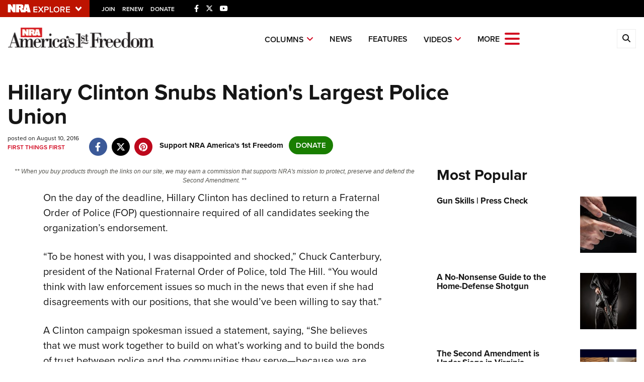

--- FILE ---
content_type: text/html; charset=utf-8
request_url: https://www.google.com/recaptcha/api2/aframe
body_size: 185
content:
<!DOCTYPE HTML><html><head><meta http-equiv="content-type" content="text/html; charset=UTF-8"></head><body><script nonce="OAbQVNY8GhZgHOvPfZqQtg">/** Anti-fraud and anti-abuse applications only. See google.com/recaptcha */ try{var clients={'sodar':'https://pagead2.googlesyndication.com/pagead/sodar?'};window.addEventListener("message",function(a){try{if(a.source===window.parent){var b=JSON.parse(a.data);var c=clients[b['id']];if(c){var d=document.createElement('img');d.src=c+b['params']+'&rc='+(localStorage.getItem("rc::a")?sessionStorage.getItem("rc::b"):"");window.document.body.appendChild(d);sessionStorage.setItem("rc::e",parseInt(sessionStorage.getItem("rc::e")||0)+1);localStorage.setItem("rc::h",'1769134319350');}}}catch(b){}});window.parent.postMessage("_grecaptcha_ready", "*");}catch(b){}</script></body></html>

--- FILE ---
content_type: text/plain
request_url: https://www.google-analytics.com/j/collect?v=1&_v=j102&a=248240351&t=pageview&_s=1&dl=https%3A%2F%2Fwww.americas1stfreedom.org%2Fcontent%2Fhillary-clinton-snubs-nations-largest-police-union%2F&ul=en-us%40posix&dt=Hillary%20Clinton%20Snubs%20Nation%27s%20Largest%20Police%20Union%20%7C%20An%20Official%20Journal%20Of%20The%20NRA&sr=1280x720&vp=1280x720&_u=YCDAgAABAAAAAG~&jid=1048956580&gjid=1286737279&cid=407691722.1769134317&tid=UA-61811459-4&_gid=1909905284.1769134317&_slc=1&gtm=45He61m0n81NRKBR27v812952157za200zd812952157&gcd=13l3l3l3l1l1&dma=0&tag_exp=103116026~103200004~104527906~104528500~104684208~104684211~105391253~115495940~115616985~115938466~115938468~116185179~116185180~116682875~117041588&z=1396855462
body_size: -842
content:
2,cG-00NWBN2HPC